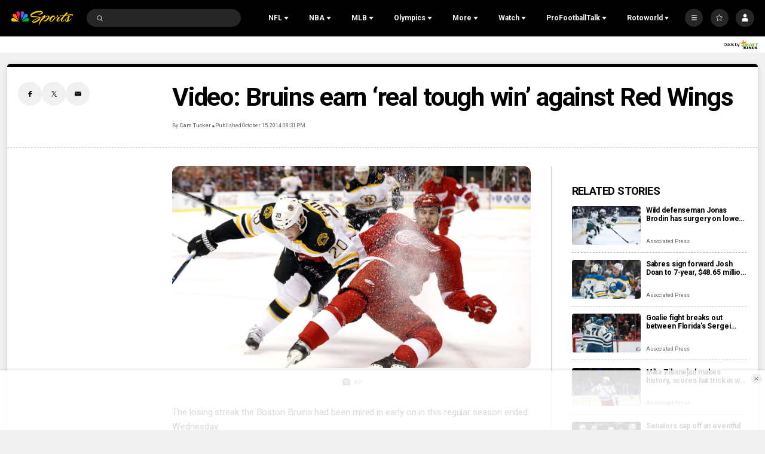

--- FILE ---
content_type: text/plain; charset=utf-8
request_url: https://widgets.media.sportradar.com/NBCUniversal/licensing
body_size: 10804
content:
U2FsdGVkX19DAIGx90ytK6fZG34lENBQ/ZsZWU/NAgbpzWOqZVV0kaonI8EY3aKBJzW1CSPeD0xjkJeM5RTfym42AhuMIE41fOH75GpbZNott4poRmXgM6+ptOVCgURiNHlsA/OjNrXA1nJK2acU/ia7EnhH1AsquH45qi+tx+uAEzTqnXnJfnHEzBYNgGD2SrgLbDlNpujdgxA4e64qwinYfMEH9zmwF+U6pxBln9jur4i/a9kdLJ8T5nvbN0gkoxuVCT5lhtxy8JHQyQJJ1qt1iEf+Ho0F0Sz2Cs2kUjoN6b1kZutpta8/A6cxVp0l5ru0H6eD1G9sLlIf9ovpado/oylSh8snl2835usVVtOGwWWFEjbtnWibkZRTMuUUWWxU1zfDvl0OKcFvABh4/05nBEv5pUbuY+uJOLJixALGfG75P5SrNk/pU/I0hh2GqTFgG668wqDRJTdtTdsMKZaP3oVmaottvOLby0BUan2KJiiW2r8lK11PbDrZ+bell0MSzhmL8txwWUaDF0y7zM6kTZS+QM3sK5qgcoL1kauY6S6PpT3ssNWk6CGiTNpW0x+9VAE+7v2vFgVgRDWfYELpkz60Fwg7eDd0xBxcr8EGEuGIm9lcBh8fs/o35PxVeOFBg+LYbt8ZhRZJ0D3ngOrDSLz7p6aj+VMSqRqlha3cyacgjZbRvpWFNmRRIej6f9qHqe8xLct43ycHuDIlz5sQ9BodrbAsIB15ujCwboWP6M8bGREW2QV3seCfL9gJujHjbcseN2Wg8VcrHACEskjF7eTK/NoNDXf9bPEkPIvx63xReX3hWTACeBrZop2j7m/L2ayBGQMl5DLvekYTyE7CmHHa3XbX/YT29BoyyrruQdR0U53PqoibkW/Km7iAq7N/yEwsuNRsB9zMuHFlY5cfVk5IYT5kNpu4xKxxDoKJzFkQ5rXjZm44asL1bDnYHocMq4b8hUDXZQNM2O+JN2QiqZnUco0S8rzEveO0sBp7MkvfMCGB1nwkplMXK3dao51LPsX8sZzaJi6lDACjyZ9aTZc5I0Eg/BAI1ckGnQ2NQ+ik3IA/qZpRCp1ipjRiq6aZPrjM2l9PUod+iJNNmg9rha5G4b0oZimIT9Oery5sCGMJmFbRA4QqNq+wWic1hzlWCPvSn2XQ8Ecbkztrzt//MP+rI2JqVtuefiC+wosCJvR8PVDi9jN64o9X68xZ+Hvj0aDPXF1PUgtL3hUoRFUFFzuRH8RbRo6V0uqTA1UpUbYsdrFqjD7T6ML+DiYPpAS840+D+6cq/J6qI6+lsauUFrBrgjNLk8aSMKGDfoyQIHutNjbUmxaiawPshju9dMHL3gfV3hyzCTaGZjhvzArewCfsNSz1E2Dgdjyidvu6ZW/DSiJI14UhDd2Ei45jCcSTDxLDbVD89wcTBBFEdcMGiSMBJ4WIEpywb787Xsw9w5klj6R6z4WnlLqHmKMHBmP85dLFojEjJSdbY45TNsVJ3n/MzfbvGbhjBbSaUxqK2GNkwjtow476ikfea/eZOAphjCkp8ul9o6V8Or4ZvXXcGDd467Mq+XukeAcQtteMpCyxyChX8kkwWDW3EF6NCY0I/sXW5/p5F8SssycE+dyggDVvEsnlTT67uu3r/Erf96JIVypVJ7RFG7ML0IEbKoECVLtouvNztQhXghbi4FaFwaC9HQZcQJPwX6dHWNjh/T7RnMtMyxbgkq7E8gHIN10z9YonOC6wIXOPCn5IJqqtbF13v62ZkXUYufZjG/xasefwva098jOUZPXd27YFa+CQJcUNoDxt6YMm5gbWwAFjdBSj2eFaQUHB85r9klWwteUNA+jZpjJ/n3JEwue7eQ1gjOutZSmFWXhHl5a1ErJ7Ki2K8D7cbtZiR15JuJKGMZQgfKl4BOc3VpMwpMw9cgouQNEc/3hpbSxx1kBnmkl1DVWvft/O/D9rjOgtukE2IWcHKhMqqKBj73lKWfqH+gG9cDN/V26NWwKsBvf+oc0sxzEdYakTCLsvMlVHa73AuAC3wOmyLLKtOl7OitA0x1wSwnRzb5TpCoyDZiHxjcCcVvPXPHgkWG0+aO6hZKBvcs1suPqZQWFbYBpSQeXnuAgy9vlCwlx63vkqcu4APGzcj1A0IRMC+jv5b5++0jwuDRQ6Ij512L8LG/lJL0NexT7SMColYfLUNbfQqJewdQnvPQF0ygHUUBrxvhkM5kBbK0dcdgDDnocO3T2vTZW/wsmxEqT2bgsaeksmjUxE4ubNijOuvmRc/5zmnG4+32mQU3Afq3y77vWDCNfSS8vyAJzrOrFLRjaKtRn/71fCGYP7iC6sstp5FGobC1pXpxSwyF+VG5w0gPZIBMIr8Waz2m/J3GM19bFkVNLGmKFzZvPTN7UY+KXW/35FcqmZqufoVb9R9KXAfw8EORgC+BlyMMWVXgXqemz7pbMCL+a4qzHLJ2rBqKL2uQPp7C0EQ/pS29o7GFfTAhy8uMQqPRb8vgegri/hSLVFnUT23A6bQkndqHdTAY+wcVzj6sU7gS/z0cN9YwrC/kPr0bwcsi369Q0GMvjb48sstftkqFVXzoWjiQe3jlB04ELd9dym46Mi5R+jWBTO/[base64]/CYt0h/4aWNG+uJ86dzKQjiYCvi9x1PPuADdu5h6a+YT+qs40rMbFOD+Tc7Uzu606BKbn1kcu7zo5DOfI2cwAqjNAleXdYXaoxXu05L82OcsIPP7b9eUvso7QoWPhTuRMNKOeHvsk/hqyDjmzWWraP2thAROaFaE678N+0CKf2A4/pCxZBWKNnRonO/KXn0LWuTQXIOnvDhZL+Mpqjlnj1Bpb6a/1Zxq+MbieDENA16nHm3aMkeY2ZqtAvxTPP9MH0BfHut2gBYPd345Vu6ydLmcYJemctPSLDeu4JjZZCH0etALCp4Yo/7kCjj3UX3uIgonVHbiCF9sLqw4b7U1d2u3ha05SXZZWR8/j0dk/aqJo2tdLyUboMjXMWFL/t67X+dGx11fGIxXp1ccMTD/Psoo5EKLkJW0SKqr6su6y4R2qiff8WOcGU5+99f4A8OoR5c6yERuM6ANcSSatSTVhJ79QShUlJPEAQZSPlssez3h+rQK4TMYGwuTWCB5hgYx1vdwSOEDG7SHGqzMPgeR5Zw2kDfu/gkm8SOEshMUksNnHRO/DTsj058xtTr2zyZuoK2MSglTIggTwd7ysKDcVvPtM69vkTywKhUz8lKr518FNQHUBwR6SAOFnTPsmS0nR71QChsKdcKNB2SxVbx++lL8a19hdkTvAdBRnUppGmY//8ObZEn3Wd3EeLCoHsSd/p0Q2JwPmrM6ZIL8ns9JI6SDIj/xf8rNN1pjswFweyzYnlFbsZOCGEX0u9FV7p60/D7pwIg7m10TnAq6lP2IMGAVoxN8drBvtUeTIlV7GckSRbZ4zY+oyol39TyGxy5Ikv5mNYylAq94NWzU4lvn8AL7lk2SrCBSHSAGqMcWbHE6MNpiHLZs4Kqk7DWNx1rFNKCiUbfCalgmUErinAmsgJVa6oUUtzOp2Dz+xHgmLE1jI7iCQk/unQFkCoQkqjGBdFuJna4SkYrI3T5CUt4ZgtjKqN5ycASqf2pJwxXBWoRDeqU16oLCaPSBdDDgBjHFYoM8bo/rrLtxe2dlUEOs4WyPH1SAYrsbylWGwO/fIB8aJVP8OAWan+c87VpVvUzd+1Q6NV0wqzRwG99qZRDzcf6bS8/YvMsv3cfeh7YMlaiBJrDbGEa+XZ66OdptbArWyAXwZBseqDxTPJNz12JCGj6ATAWEhUoMX5ryWKg+Wvwf2XKGltxJcKcU1iHJf8Dif6rJg3z14M/iGUZDRQrCGZe1x30cULo+hHsbRvdx9mOObqmu47aHn5+oA36b4c5W+YVQoI7iCvBkeZ00F4UmRa0y9xsg5IWlTvKNpvlWCMOV8WYHbVGKPzgjTduMdr6etGRlmARG5MXxB0OvTdmNjC9wIW4LuvLCYSrhlo4E5WETASyoTy+M2ZBj29wE+T+dhSpgYtxE+/CKuLACfz+2GuDxoQLersQGMBND7FJQE/mwKCJMVDJHvCGRhZU+n+39z9UXjB9HXAIvpmG/jrbACj2S/j56ETuSFrgdEOYC3fCBI0MNP+vaYn/PRnJ87FvEfPCY0HQAWKrmaByfRxhqdy8r/i+5NuxPqI80wABTG4vkmIZU+r8FnORsdmmsrzC9wLwys8j4OjtH6MB1ePLnXIALSOchmvEEwOseQQnU/d0w04E2RaO9pr7BGr4mw11hbdaXw6dhlvqNpzUZhAoYRjkpWXt5jpezq8H1T3zJaV8Ea+nM4TR01Yc0wdwkRipkGsZclg9h7z9l3cHNcHHgkwlI+fO2W0K26wKC4fJiFpsJtwogIGMCmUf9eh3a16bhUIoOUjwc/O3G5NPHU1IEvQRIJshY2MBYLqIn3pfEniK3eAaH1m906+n9ieA2emF3IqfVpRDrNZqSdwLIPQnQNKejqDTv/Kd+x4TkhadFchdWK0ZczTGRWP4NWTCnak1rpY5P2PzpBcbw/3SCYsDgT4E3aiFNxmOGWoZpPAV3Bf4F12nROXm/w1ROetqI4wPoc/6AwOJtCN7n2TJo68OcZkNeDZyfqPbarZhBNHRWdbmB99NSgI4gBcuqGXW/yyys8zjkuqAzuLoIcMpyQQSPrroy8JYKLt0y5Rw53V+NWgn+jckTVUnK3P2t6/wjeTlXvOiTnn4MF3blSAFKEcBJUe8lIg6NeJiVKABfHRffVys4OojyEGuUKdtaPEenAh+dqbsIlKoPjdE51Wdb3VegrXt4gUjHxBb4Dp8w6lDWy/OzqhSbWbxO6/VP0XLcsrC+V+cjrBhwWGcdHr5V5ho2HwBd/slKwcAOxKet/XSezUhwbeFJ/oMSNK7r/[base64]/DPb8W8LVrIwnEqaq2QOY4p0OrDBSgeujo550DenQhD+akAPk1Ima0bTAZH5SD5hpQj4h3QgeIuFFRN9uKJUnjOlETpnKOMmDJUj/7XN2A7gIqBEPoJn6W+U9qPJjEoKGCPPPjB7OUfUMhiEIUgEHgkr6Wak7AKY43ruNiqex/7eAiJSj1GaGUa02XLhyXO9wKI47XsUVviaEYJPu6txd+2hAPsTPk05CMOZ6ZS7C0ev4NHTDTGxdYONxXO1JCQKV7EzjJ6Lr1fAzXuvRE+GfgFkayl0+bJ3TW8PDKm7Ww0BWr8CbJXtjU4hDAXX/dUNee/B7D8oqEiBwvaV0eeplx8U6BlSVuEZT5RBTy3jAko3gwO2p1DoQ2KOmtBiAHRb1tbESp7JAQJV6hl0i4iBDMzzUXuvWne/6mgoEdxJwvRwIuHtqJknlkwbjmy4owPc6W5WtsScDSzGI9vWcBFGNoFM592upjNGMW1Gt0LditZYJO0LGbKUgJOKK6B7Py7F7BBTWPjDC4ryta2+sjbUNoV4VXLnlO1pc0jGqKYFwe+aq5jSQIq0sWBSw6GcC7QNtaLtbJiZ4bSAiSAwN5txXAeaso/Ep0jfCBFrbnfN/wpSzsUOpuOrSB/URnWOF5qt82L6Q6BAIpHcwbQ0gcj7Hv5U8cRWAKvZ7yYWg+xenk7VY8hXaUoVhFpuARKRu9od24ERI+GdJVoA+iUQ15Lq5c+EhpJcTT4pw2y1EvliX4upJN2q5IxTHGDcFANqmCRREwcxcrhvNz34okFG/Me/HZGS85Hrp108XbSF5p5rj5bZS6woSHHXwNgcRaJxd50+BxicLp4h2WnGCLJGK8aE+TEnnh29fW4zWxKgd5I0EQQCkBmYZw5nFPxVLkGhG5mVQvfC6+q0qnFA1VTrNJq5kp4Ierd/sT1P8RS+JDNwvXMNE7VcsIx2nNC/tccRkIhj5RKZvCZ1EsWO8+3ahuR3YbQgazWiv+tIHALwlGb0VzO3Hii2SfiRk1xUoBwcq8WsYt3ABOBmeWD8Myt1MdxdbhHRQ1JVFqS4TMLxvPj/p3ZKmPW69DInGI3WwscQFToCXb1PQ+208UVVvHQrTUsUviCmvR3d2TAGYa5u1VCE0eePCtOuoZF3dgbSdQrRnmhwTmvy5kylgq0vTsiQnMZFfddT2mGhNlHyTuWKFEpU0l4eq45q++zSVcNkricQxe+sGwng3OSUlo6PZHAk4ABVXESMu0/JekSNNMf6paOx3XH3Re5p1RFcqEA02lkVvff3KA+ic37ZKIgw6YiVIkY9/D0txRS5SmOE+uVGncfmLP8MXFi/TG6AWXEsWEJVWLBcdZ/LbAQVXnriUmK1BoMc5/1kV/YflxXfQMJ0rDNLC20sJFeC5k/mYG8qiEQYHLthz9nFXPsO5ZYEpJ3TbmKShfx9DBiglT2OSBsVXPt0ixx7KtKAWhpA/AI8DhMX83Wv8jvyFtM0jPCcJie609CxJGYUkGqjrc5386kx8hv82lV34VQ/DB3zzYF6Urq3DCxtqnZtcUDf6RCAH3+9OO9dyhl9+IXLQBp6lIbDlGEGyLQzj3UGSRh0mEj/5fLuLNyAKrFvyz3GO6h6yBTtwvSYYzE1HLgyhyvKQpWI5H+D9Ei+Nup8bRKr1nYao2npqlubIcM1e111Lvc7gHILlrPQOpbwrhEaizXSzhJfnAwhN/Nwa0LtkzY+tVUyemx5gAvU4DK8HmgRy7jzSNs/QtAWNdIluR8t9qoiEtwAFgML5IpetPoSnXzi5xJy3g9rgIuP8SMUig2mlY710ExF+Ac/Trkw5jGHZ+yH8rep4/BjTVRA4hC5p5XWaiyXR9Q4aVEXW2dAhtOQ9ykZnrq3UiEq00+AwjXKd0YCmu2KOMGOAlSEnNIbdy/piE/FQUGl12cjWNrz3PmfcDYM2yO5eOZzzRFI+oYwwjjrDxKcA8H/dN4bvdkTMCuMxP3YuNsY+rXct3s3dDv0ZYLyQ6937ABXCLO56GoomvuH3g0EdEIVNHnq1wwRe4lfPzPN1kfvZdkEaehxJJjCrsx8/SL0aQWAIdVkgy3J/govsotY6eGpUqdCupunnz/FAMTA16771J7KqmYhImIR00UAsy6+5J4eRXIB9tIx8NIvve8NC48plaMgUzzTvfuBUBi/bBpvbVePPj7+lutWktEPcGP6gNB9gaNnQOgR30EBM78zXWeCL9ukozFO+x9rmwplR5Yy67/lQ+vzMNOMFyq7j9bugh3Wil/zx4ixsPGTGou0/YU798Hqd8L14TRtXTgCoJ73KrQTHB7K/Z370g2XiEuAtFyI76+94wWJp2vqRkCN74YD4xwE3UzbM7cE30ttj4/+8MUw97ucD//ztrRrkxqkRW8Sy37BuWzSuEzSMBinOoBWnysObr3W63//c3Xp8sZ3zcbLUHYt3PE+OR6oS0ueZiK/iY2nUbFAhF+6nnTz4miAyPYz9BBwb3lJwj8ll/U0oim7YwUvSsgmTHJg2AnBY7L3uFfW9TqNflVVwndCxv9pixx0D2qmn1axBvSbpyzWrnq9bRgSSRWhLgLA2SwJpAKmeLlBwDy8RsoYXQcew3qt1pl4J53DZOUz/SBrUNHF0ilVNzZYT4DE5lkblCi959yehK5qvhGeDUN9AqEMtsM1vvYqOtuHQkDen5PdOlLZC3d/Jt0GT0+5eEm5botjlBXHGpBB0q8A5xu6iV7xDSYswkuR5R3JPxU1PCVta3pW1h/OQcL5wzixYALvACxcbcW1pAbfVaQopDhK3NMZGMtHjD6PVw0yR5vXHdUE4LoNp2u7/ATlwY0U/MUg1vd4HZvV/fvcn9gqoaki8BigLBF8Legmp3FpfCCXn+mnBOGBIxfiUdKmrOFJMUh1L3uRg3RLl0piWERw7HYiMWB/zEOO+AW1/mFsibEzXTD4ygQSB8tU3TVp6+Fq9tJY26dN5uHNA0XT5bVC8RKJWmDp7ZBFe4/wZtg+VJ1sssqbdz5HyiYRgHrDYMpg0zsw+AV5bXVUoF6zS4Gsx4LkWYI+hHJ/DyMb5hRoRP4o4jDJCQsNu0e22WhwCQGOxnEQjh5RGKKGeVdyEqY4LMzdg4EgM0ppstHHLKRnU/DBihtHOeDY2AB6PqNKWhbsHDQ/LiVgqUdBHXlNw6fsPp6/DqvqRGnH/tjGn8q0Pm5ZNI9FEQqM4S5VBBKUL1dZ3EIiGMdRecjo9ByL/+jEeJYkuLGo203rAKzve2ZTAna0GhbUnd6kGCrfI1H49pkovWVkG9QHU5HQdWX0oiXwM0O6YWVqXP5KyauWx8UbEb/y2RLeBoHGTTOehCOqN1WpDnvDFi0i7SqiSwwk22QEV9ZorUrzjYgFoo2MzMUq3pw9kYXB4p9bIp5dIZjQ22BceFClgBXfuxvK73QTiFHrXvySNz/wm87aOrSWjlXsx7V8xdVx82dTjf4I4AYHGECgpr58PDNY2ZXIEaJXHq+TPbCsuDhWFhqFdF7CKWFKJTnadsGDF8IaiHkLZTFad/56uFPWC9h6A6YfzeQ/s3l8wncl2OnsEbn4ofLFUU3u4fuLRbZUbZuw/j+A6tKIwea+nq77GrjXAJD4QU6r6RRNaI0WgDu2kKAPLO6KXxAqW8eQ9RW9o+6vHWGKVc5a9tsc/[base64]/9NP7mD8vu4tEZCgOVPMv68vwISt8gtPQzO6ncvlxj55aiX3tOOhKLTqZqEN20ZckrF0pLb0e6WB7bMG7wc9Wy/c9b/y9bjg9aK0xfcuGJ/PBCjmEc0nAYvK2Be1N/oy5rrCwa4LIo2GPvxmSW12u63mnsGwAT1BcjccnA2/X21o5WuVizG5PxSoP7iciHVCd9JnuHDAteknqIUGtdsHtolKYlC4gjH3/W02ja11HRS/O5bcJIZ+qBqJXMFE+lSM/gAxmjyPPpCM7fbtrjDhPhDGE0SnRYARqA/xmz8XvCQKptZ/gLlTjnm/XGsYq22bslypyiXrEekcVbqlomXR6Z9sNE70D5daHpV/Cos23ku2jUklh2TNcDgiq2wIr9845Fem8EFI0gKiihWkjoIYMooyhk4IhxqQ6eCuo46tb/EFzXBnuuXBxf6vu+pLU+RdYwnk/lALoUZc2oIhYRIuFb4Vs439WvTr8RWw5M+P78CsvsXqoUL4znjDoflJFdsss+9+lxgnyYx5Uw7DJK/zcH5xfr2nIYG3Z9tB6d+dlf/HSG7cOAHfj5El8mOuDXzVSMnltAXCPwi5QsA1a5afKAZp4VxIml738bp3dppRFp1Y7QIZljgJnA8AYlSPbZnB9aITKbExMqn2JIK/[base64]/pMjPdHXOYjFtO4SovUBvR+zATtV7XQAar9k7F1kmXBhGe6o0YVQpoO1IWMXQlKb+FPvm4wpiI5yzHLywhGl4iC5LV1mitTC95CsTHo9A6mCG8TGtUlqf7hNuWxVXOY9N4AFVgFqs6E5Rq+EP3nbTyc/C+wFCv4jmbz+5F259p9MgCbCK8EGtUxwKdsF51ITKFKJNUNLsMyJgabEXpJaOuBk8scZ5DsUiV+4mzaK86MMYHrfwjsOEr2CNUddpXqZexbfIsxNYfdNAjyKzw/aq1nRWG63ltqr4hyQ/lG47ANx8+zWl8ZM6dfHDus8Kk3txIHYpfrcaNYXHXQUwNTzMyR2fNpwsqerPCiiwQgyPeJMgh0Qzw5JBDPj7u2Z6ww74plfEg8Y6gWgWU5KYyk0tCH3ImkT+Hq5/LusOFyqVkMfuQbv8ZXtJLIP/d0DwMDXp9HRqcgoDyDxEEKh7ArMz7bUznpeMxys/4EZsc+5r3rd6e4ymEKNHyQKdtZ6be8rEiq/kLB4ua7mW6D0PC0uOyc8yDZldn6IlZAiNQUzogslSyisIfz7jQYucQDuMsD1qUCp6i9uXYW8aucJxHs+iEBibQ7lutfztFRrZlh1U3bgueN+iBZK25aKyx1AWfzZOVGhDb/E38+q1ExnWSaffN4/5/KrSOd82XMtA5ZErymyk/mOhBfLgxPCHEhyWwdgrvxc+iHRbqjnaatfJi1av98A0C5mZo6OhLdIUDq34TB/gOltjGncGCd7FSU4/u+KVJjYhvCIlX60BssyDf2IDWfzLogmmlpr6L++JYVJnWr3XHAJxLSMFHDTFvR3ClBeZdDkGmozqh4BVVr8x8p9aeilZqVsJNvfM8rJ1GBX83YxH1SCgtHVWavDIDSmlTkLGuvRDMMglympsiHhncFU0Al2lQxmnO8G9CqhDGqlRqKHHHHo7wH3cSqM7Xka4jA5xZr/e9WenFTu00/DSVCO/lHBP8kGvERTSrOpdYCO0WTqoBJbhGPtB+vKFgmgsptxZEDo66wbQ++7BoxGHF9fHuejCdAfXvIY5afk2s+16+Odrsvt/jB+swEXy9k6hIPjznls11mOpEXt6G2zHy03hJn4NKA3baHyIxsNsoCMk3syveeqkCYSLWPik5QTFik2WtCpM49yn7p3WKwp9zMkBgCrjyieOaSRb0NBEEZgn07lHvItTDCgzNPSOo1rOGn2tTkFgYnxYZfTGss9QAXTcN9elxZkjL/aMmiPyQpD6f9YIJ8eFaDoqNgmHlhiFsrp/C74DGyeUhLSr0X92LD43e02vjyazfPxJkoQf4OTnlwxgeD4njPpVA0vOYJ8pE3ZF9AU5bUzYZIGOWSQtPE1BJOVAY3Z4BosDS/DOsD3l1bf0lb2uCpy5CcTHY7sqG8UQGOVZdKhT1VQxPQL5oUnUJkwk2unPxgCgNOAEuZ4SYntCSZ5K7bWCRjTtNM9kxLbOV+Xnv/rdHuLZYsWWWYAsXB8mPYGzblNpulV+BReH0bgvQdBZyFFwZryBYoRWSSTyLsGFSKxtu/RM96Aavv0/GIXuXu87wCaT/F3nB4NPOZRsUQP127wO3v2cnuxRO+dDrdrl0ZZoIDEbpm1+oKzl8ROdouuKBLHmJCY/d42L8QvEbx/F6Mz8b8o0myjgz3ywigCxPGGg0samt3QBrHp5CullPSwB1gQQbCq2PCWK5EKB4VGEk6nxUIX50pRTPWSeHezGV8wJLzcwwxNN0n+Nk08bgV0fBicnsPGbI2ZS5SIYIHKl6PDOPkb7q+dDbNyYCbo3llpYSDgzzsCoK1+5N39lkn1yHnqCmrNhGU/9HFRx3jENsrNPnlAkxn7H7QHcX60r3xybYQPwhQLthrF7BCKw5yGwQ/bLJFu7fVT6IzhFU71T+6hX1YLa0m4HSEyvk3XG2ZXwGZiP5IkHCfsb8XByF13VmbZ0WpqrXVlLBmfvKZKeg5BLR8HjNCMLrOQzgX9Jq2ip6Ki3XC6pb3taI52iVLo0ZEHtfadYFN899uY/ZDhN0fDdK22QFy1pedwTni8AdRn2AT0npu3FNhI809b0c6+ZD60GNAiAdLAlKT8CAr/Z3UeWuFF/hL7lBHWwkBDKCpCNCRsOlZ8r/c4orQA65gSK2yrDEwYVHnokyHrofb8zrpmGt8TcsMLrPFQ8Fxiwen+ygrTR1B8lE6rzY99kAPklkfod8tdlVnWBhc8HoTtrMH69cSYtEpkBfVGtYSFwN/LuU9mCcjKUS17H5m6YAlWDJEaW5pZtKnoWrFVliC3BQgWOmQBC7zh/4eDiX3Qpdv/wTzMYlStRR3K4wUIGXp30PDaDokt2nrLM8YS+l/8RcAySuuKWXF7J2ErRqJBGY8qOdf1zDj2/4qXzs2HCifzIz1XTt6ZqFVcjvZsJcKXODTYn6Hg7EHg+7tHUSwPCvaZeuALnqbfI0YGBNzyHRG/vUTlbHg18pJZYX89Fv5eTruvYvklp/D6by+H/RkGf35aXpCRhvItu9tjgItsivso+GCJl07xaFs98J7fSTggalRdYVsKeee7GE4iJx1f2FxnIef/Yf+QS/buulMEAwzhwwDwnXQ6JXxQRReT6iQslNsL2B97xiNUBII9JRB0uD5ekEm98BuXYICU9cMCcvylixsJ0jOiZ0JoOJv+4GFsjIh5E3AD4ENQ/On8jA15SN+D7f69cXbipl2XWlhx+cqE6Jk+qkcFy7MDyuKWTSg5cW6U62pq5zrjEIu4ohXoMR9nEIeyNGMAOudk5bEQdiXf9EsL2ptBWqeDi44yYps47BRbC1amPTpuWBsznYW3AjZ0YjFyX44fXJf9v6zTogSrh9XJ50j76/UcRMknaNS/xdHss1IXesavDUNhuXm7mkG+F7yQri/[base64]/Mdi3QNqMAU5Knn97NcMIYpXu1/uKaOnwpjq/eKGEhMfBshGpdDrgDI6zWSsRIP3X94I1KvNcUDW2V9dXWwKwiCOTuKOK5K9yqoYaQH/ayJrgLuUsIKGVkGrXl2QIoFhhfiKb/+LiUrzKu1Endm8vSONq5elGpXpKowDIPxe8yl0qVxcaQ/BKd00KDQESNBrfuLiMJOjFfD+mkwLP7XDcwyubCfSwVh6fCf0J7N+FUojl5HE/XyLuLXO75wpADR8wREUbGxALuuBlaJjHOgdwd3qSqqj7MX/VIwYgSJXqUG40yxnY12hCqyFcFeiQZBXh4auHC4/sKndaPZGBL/t8IkRb/buUkVA5mDz0o578rdL3FSfGcFR3Z9Tu4C4PCl6m4p+QZZvtcjYjVuL74j3gBDS91eij9/YPCuhSHZsI7/yIKSyabOUsJfxUUiOW9juG63q9x+xfNwzl6C/73MShI1XkH9ngcOcTtqPJgWmKxt+dvPKO7vtGCW+oM4vRcdmK3I+CpyEfPlKHNkGq8JeOqj1VQ00pezW6qkGnMIRgCqwW0jvS1mEdL4yawZVgRp5AKWS/yNuj0euB5hxY7q77Hn6lYHqMtn0+42yad5i6YNPO8vl5IlPz57acbtK4K91j94G52/[base64]/+otc/C1Hoyfw5XTOIzmPb3jV95pQacbJnJSqvZN37ozk50BSNaQD/E90ADWqhpaUJpHlFKoskWoaBxfNq/OgLQrnWWGVVsfwtMhU3hStDBVz9yRn1IbsbtUe8xcx0TNRcp/[base64]//YZjNvq56iudqVslqn4caWFtO7zzxS2NRoY=